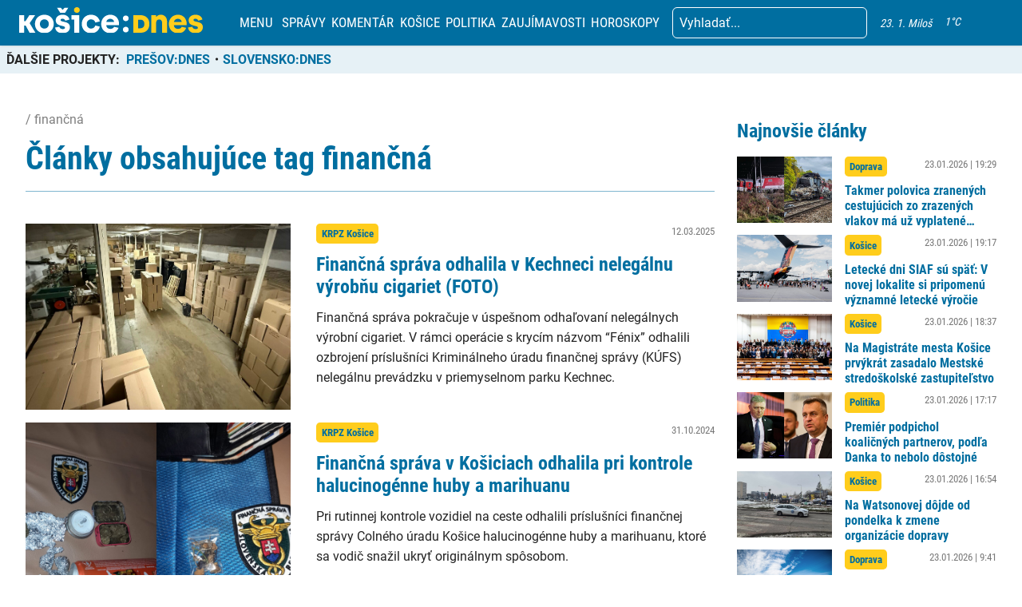

--- FILE ---
content_type: text/html; charset=utf-8
request_url: https://www.google.com/recaptcha/api2/aframe
body_size: 266
content:
<!DOCTYPE HTML><html><head><meta http-equiv="content-type" content="text/html; charset=UTF-8"></head><body><script nonce="ocT8uy-DZM1rWK6p07-1kg">/** Anti-fraud and anti-abuse applications only. See google.com/recaptcha */ try{var clients={'sodar':'https://pagead2.googlesyndication.com/pagead/sodar?'};window.addEventListener("message",function(a){try{if(a.source===window.parent){var b=JSON.parse(a.data);var c=clients[b['id']];if(c){var d=document.createElement('img');d.src=c+b['params']+'&rc='+(localStorage.getItem("rc::a")?sessionStorage.getItem("rc::b"):"");window.document.body.appendChild(d);sessionStorage.setItem("rc::e",parseInt(sessionStorage.getItem("rc::e")||0)+1);localStorage.setItem("rc::h",'1769202574101');}}}catch(b){}});window.parent.postMessage("_grecaptcha_ready", "*");}catch(b){}</script></body></html>